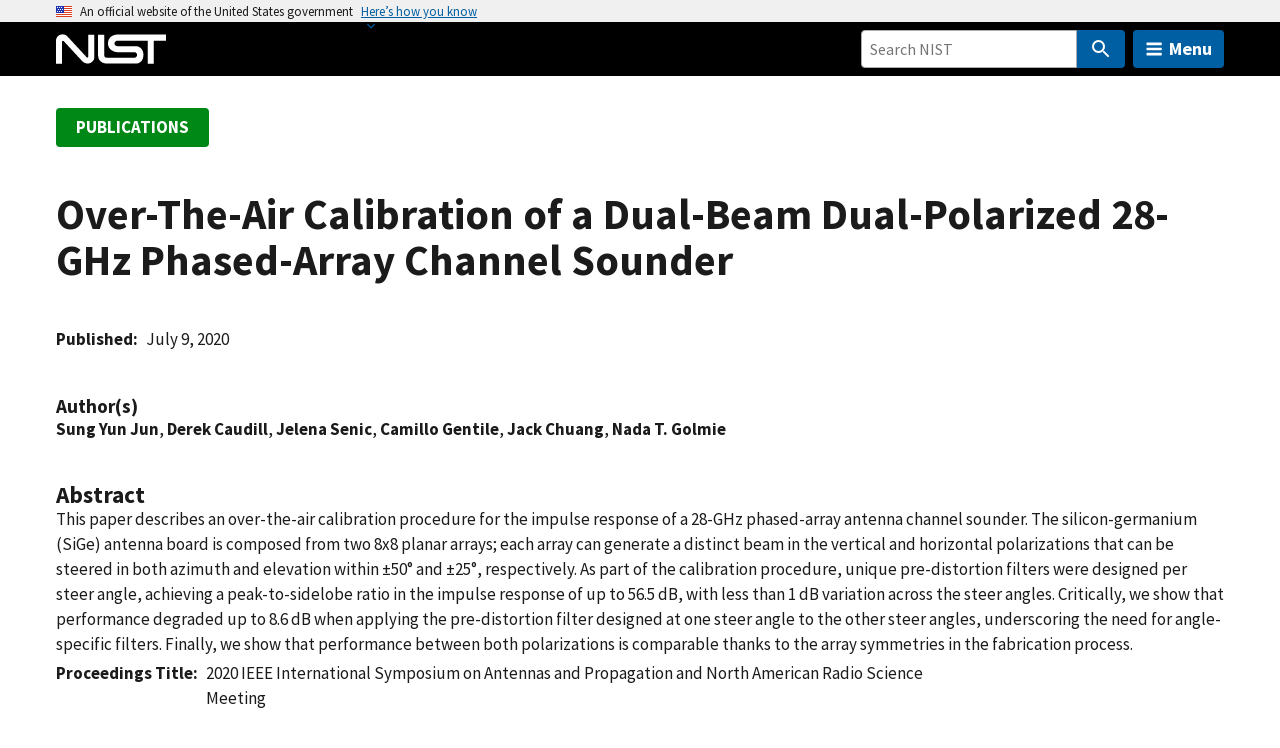

--- FILE ---
content_type: image/svg+xml
request_url: https://www.nist.gov/libraries/nist-component-library/dist/img/social-icons/linkedin_white.svg
body_size: 57
content:
<svg xmlns="http://www.w3.org/2000/svg" width="27" height="32"><path fill="#fff" d="M6.232 11.161v17.696H.339V11.161h5.893zm.375-5.465C6.625 7.392 5.339 8.75 3.286 8.75H3.25C1.268 8.75 0 7.393 0 5.696c0-1.732 1.321-3.054 3.321-3.054 2.018 0 3.268 1.321 3.286 3.054zm20.822 13.018v10.143h-5.875v-9.464c0-2.375-.857-4-2.982-4-1.625 0-2.589 1.089-3.018 2.143-.143.393-.196.911-.196 1.446v9.875H9.483c.071-16.036 0-17.696 0-17.696h5.875v2.571h-.036c.768-1.214 2.161-2.982 5.339-2.982 3.875 0 6.768 2.536 6.768 7.964z"/></svg>